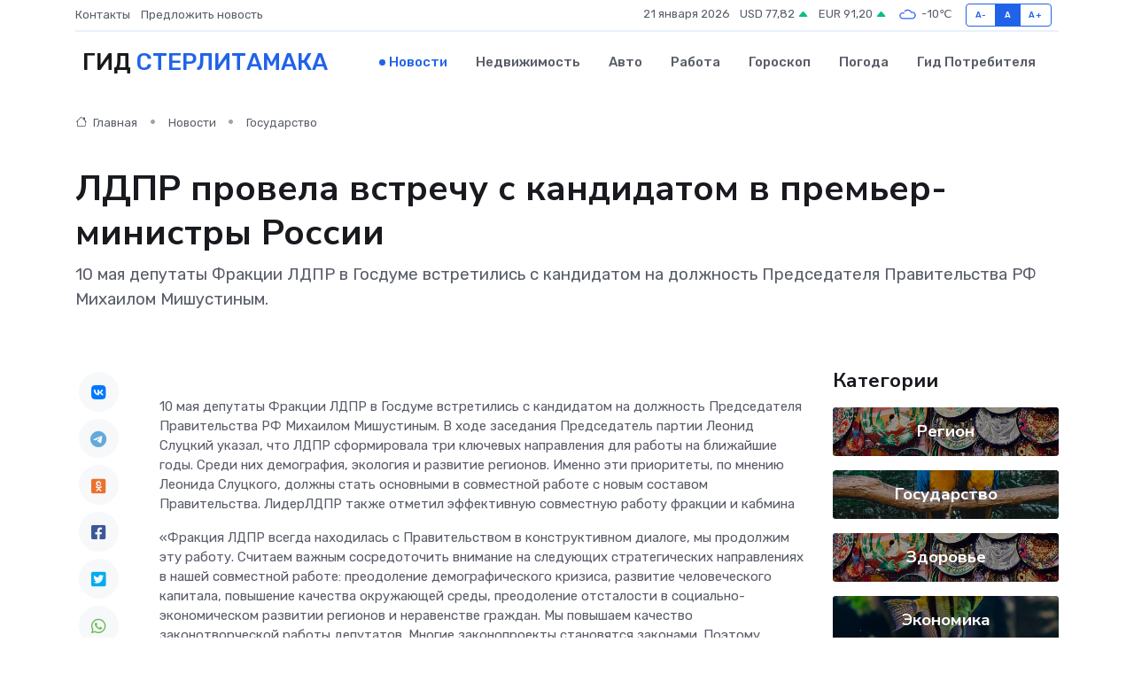

--- FILE ---
content_type: text/html; charset=UTF-8
request_url: https://sterlitamak-gid.ru/news/gosudarstvo/ldpr-provela-vstrechu-s-kandidatom-v-premer-ministry-rossii.htm
body_size: 10990
content:
<!DOCTYPE html>
<html lang="ru">
<head>
	<meta charset="utf-8">
	<meta name="csrf-token" content="6SmDMgvXNPXrNFsxrAtqjtRPbP5dX6lJZ0R84iaE">
    <meta http-equiv="X-UA-Compatible" content="IE=edge">
    <meta name="viewport" content="width=device-width, initial-scale=1">
    <title>ЛДПР провела встречу с кандидатом в премьер-министры России - новости Стерлитамака</title>
    <meta name="description" property="description" content="10 мая депутаты Фракции ЛДПР в Госдуме встретились с кандидатом на должность Председателя Правительства РФ Михаилом Мишустиным.">
    
    <meta property="fb:pages" content="105958871990207" />
    <link rel="shortcut icon" type="image/x-icon" href="https://sterlitamak-gid.ru/favicon.svg">
    <link rel="canonical" href="https://sterlitamak-gid.ru/news/gosudarstvo/ldpr-provela-vstrechu-s-kandidatom-v-premer-ministry-rossii.htm">
    <link rel="preconnect" href="https://fonts.gstatic.com">
    <link rel="dns-prefetch" href="https://fonts.googleapis.com">
    <link rel="dns-prefetch" href="https://pagead2.googlesyndication.com">
    <link rel="dns-prefetch" href="https://res.cloudinary.com">
    <link href="https://fonts.googleapis.com/css2?family=Nunito+Sans:wght@400;700&family=Rubik:wght@400;500;700&display=swap" rel="stylesheet">
    <link rel="stylesheet" type="text/css" href="https://sterlitamak-gid.ru/assets/font-awesome/css/all.min.css">
    <link rel="stylesheet" type="text/css" href="https://sterlitamak-gid.ru/assets/bootstrap-icons/bootstrap-icons.css">
    <link rel="stylesheet" type="text/css" href="https://sterlitamak-gid.ru/assets/tiny-slider/tiny-slider.css">
    <link rel="stylesheet" type="text/css" href="https://sterlitamak-gid.ru/assets/glightbox/css/glightbox.min.css">
    <link rel="stylesheet" type="text/css" href="https://sterlitamak-gid.ru/assets/plyr/plyr.css">
    <link id="style-switch" rel="stylesheet" type="text/css" href="https://sterlitamak-gid.ru/assets/css/style.css">
    <link rel="stylesheet" type="text/css" href="https://sterlitamak-gid.ru/assets/css/style2.css">

    <meta name="twitter:card" content="summary">
    <meta name="twitter:site" content="@mysite">
    <meta name="twitter:title" content="ЛДПР провела встречу с кандидатом в премьер-министры России - новости Стерлитамака">
    <meta name="twitter:description" content="10 мая депутаты Фракции ЛДПР в Госдуме встретились с кандидатом на должность Председателя Правительства РФ Михаилом Мишустиным.">
    <meta name="twitter:creator" content="@mysite">
    <meta name="twitter:image:src" content="https://sterlitamak-gid.ru/images/logo.gif">
    <meta name="twitter:domain" content="sterlitamak-gid.ru">
    <meta name="twitter:card" content="summary_large_image" /><meta name="twitter:image" content="https://sterlitamak-gid.ru/images/logo.gif">

    <meta property="og:url" content="http://sterlitamak-gid.ru/news/gosudarstvo/ldpr-provela-vstrechu-s-kandidatom-v-premer-ministry-rossii.htm">
    <meta property="og:title" content="ЛДПР провела встречу с кандидатом в премьер-министры России - новости Стерлитамака">
    <meta property="og:description" content="10 мая депутаты Фракции ЛДПР в Госдуме встретились с кандидатом на должность Председателя Правительства РФ Михаилом Мишустиным.">
    <meta property="og:type" content="website">
    <meta property="og:image" content="https://sterlitamak-gid.ru/images/logo.gif">
    <meta property="og:locale" content="ru_RU">
    <meta property="og:site_name" content="Гид Стерлитамака">
    

    <link rel="image_src" href="https://sterlitamak-gid.ru/images/logo.gif" />

    <link rel="alternate" type="application/rss+xml" href="https://sterlitamak-gid.ru/feed" title="Стерлитамак: гид, новости, афиша">
        <script async src="https://pagead2.googlesyndication.com/pagead/js/adsbygoogle.js"></script>
    <script>
        (adsbygoogle = window.adsbygoogle || []).push({
            google_ad_client: "ca-pub-0899253526956684",
            enable_page_level_ads: true
        });
    </script>
        
    
    
    
    <script>if (window.top !== window.self) window.top.location.replace(window.self.location.href);</script>
    <script>if(self != top) { top.location=document.location;}</script>

<!-- Google tag (gtag.js) -->
<script async src="https://www.googletagmanager.com/gtag/js?id=G-71VQP5FD0J"></script>
<script>
  window.dataLayer = window.dataLayer || [];
  function gtag(){dataLayer.push(arguments);}
  gtag('js', new Date());

  gtag('config', 'G-71VQP5FD0J');
</script>
</head>
<body>
<script type="text/javascript" > (function(m,e,t,r,i,k,a){m[i]=m[i]||function(){(m[i].a=m[i].a||[]).push(arguments)}; m[i].l=1*new Date();k=e.createElement(t),a=e.getElementsByTagName(t)[0],k.async=1,k.src=r,a.parentNode.insertBefore(k,a)}) (window, document, "script", "https://mc.yandex.ru/metrika/tag.js", "ym"); ym(54008131, "init", {}); ym(86840228, "init", { clickmap:true, trackLinks:true, accurateTrackBounce:true, webvisor:true });</script> <noscript><div><img src="https://mc.yandex.ru/watch/54008131" style="position:absolute; left:-9999px;" alt="" /><img src="https://mc.yandex.ru/watch/86840228" style="position:absolute; left:-9999px;" alt="" /></div></noscript>
<script type="text/javascript">
    new Image().src = "//counter.yadro.ru/hit?r"+escape(document.referrer)+((typeof(screen)=="undefined")?"":";s"+screen.width+"*"+screen.height+"*"+(screen.colorDepth?screen.colorDepth:screen.pixelDepth))+";u"+escape(document.URL)+";h"+escape(document.title.substring(0,150))+";"+Math.random();
</script>
<!-- Rating@Mail.ru counter -->
<script type="text/javascript">
var _tmr = window._tmr || (window._tmr = []);
_tmr.push({id: "3138453", type: "pageView", start: (new Date()).getTime()});
(function (d, w, id) {
  if (d.getElementById(id)) return;
  var ts = d.createElement("script"); ts.type = "text/javascript"; ts.async = true; ts.id = id;
  ts.src = "https://top-fwz1.mail.ru/js/code.js";
  var f = function () {var s = d.getElementsByTagName("script")[0]; s.parentNode.insertBefore(ts, s);};
  if (w.opera == "[object Opera]") { d.addEventListener("DOMContentLoaded", f, false); } else { f(); }
})(document, window, "topmailru-code");
</script><noscript><div>
<img src="https://top-fwz1.mail.ru/counter?id=3138453;js=na" style="border:0;position:absolute;left:-9999px;" alt="Top.Mail.Ru" />
</div></noscript>
<!-- //Rating@Mail.ru counter -->

<header class="navbar-light navbar-sticky header-static">
    <div class="navbar-top d-none d-lg-block small">
        <div class="container">
            <div class="d-md-flex justify-content-between align-items-center my-1">
                <!-- Top bar left -->
                <ul class="nav">
                    <li class="nav-item">
                        <a class="nav-link ps-0" href="https://sterlitamak-gid.ru/contacts">Контакты</a>
                    </li>
                    <li class="nav-item">
                        <a class="nav-link ps-0" href="https://sterlitamak-gid.ru/sendnews">Предложить новость</a>
                    </li>
                    
                </ul>
                <!-- Top bar right -->
                <div class="d-flex align-items-center">
                    
                    <ul class="list-inline mb-0 text-center text-sm-end me-3">
						<li class="list-inline-item">
							<span>21 января 2026</span>
						</li>
                        <li class="list-inline-item">
                            <a class="nav-link px-0" href="https://sterlitamak-gid.ru/currency">
                                <span>USD 77,82 <i class="bi bi-caret-up-fill text-success"></i></span>
                            </a>
						</li>
                        <li class="list-inline-item">
                            <a class="nav-link px-0" href="https://sterlitamak-gid.ru/currency">
                                <span>EUR 91,20 <i class="bi bi-caret-up-fill text-success"></i></span>
                            </a>
						</li>
						<li class="list-inline-item">
                            <a class="nav-link px-0" href="https://sterlitamak-gid.ru/pogoda">
                                <svg xmlns="http://www.w3.org/2000/svg" width="25" height="25" viewBox="0 0 30 30"><path fill="#315EFB" fill-rule="evenodd" d="M25.036 13.066a4.948 4.948 0 0 1 0 5.868A4.99 4.99 0 0 1 20.99 21H8.507a4.49 4.49 0 0 1-3.64-1.86 4.458 4.458 0 0 1 0-5.281A4.491 4.491 0 0 1 8.506 12c.686 0 1.37.159 1.996.473a.5.5 0 0 1 .16.766l-.33.399a.502.502 0 0 1-.598.132 2.976 2.976 0 0 0-3.346.608 3.007 3.007 0 0 0 .334 4.532c.527.396 1.177.59 1.836.59H20.94a3.54 3.54 0 0 0 2.163-.711 3.497 3.497 0 0 0 1.358-3.206 3.45 3.45 0 0 0-.706-1.727A3.486 3.486 0 0 0 20.99 12.5c-.07 0-.138.016-.208.02-.328.02-.645.085-.947.192a.496.496 0 0 1-.63-.287 4.637 4.637 0 0 0-.445-.874 4.495 4.495 0 0 0-.584-.733A4.461 4.461 0 0 0 14.998 9.5a4.46 4.46 0 0 0-3.177 1.318 2.326 2.326 0 0 0-.135.147.5.5 0 0 1-.592.131 5.78 5.78 0 0 0-.453-.19.5.5 0 0 1-.21-.79A5.97 5.97 0 0 1 14.998 8a5.97 5.97 0 0 1 4.237 1.757c.398.399.704.85.966 1.319.262-.042.525-.076.79-.076a4.99 4.99 0 0 1 4.045 2.066zM0 0v30V0zm30 0v30V0z"></path></svg>
                                <span>-10&#8451;</span>
                            </a>
						</li>
					</ul>

                    <!-- Font size accessibility START -->
                    <div class="btn-group me-2" role="group" aria-label="font size changer">
                        <input type="radio" class="btn-check" name="fntradio" id="font-sm">
                        <label class="btn btn-xs btn-outline-primary mb-0" for="font-sm">A-</label>

                        <input type="radio" class="btn-check" name="fntradio" id="font-default" checked>
                        <label class="btn btn-xs btn-outline-primary mb-0" for="font-default">A</label>

                        <input type="radio" class="btn-check" name="fntradio" id="font-lg">
                        <label class="btn btn-xs btn-outline-primary mb-0" for="font-lg">A+</label>
                    </div>

                    
                </div>
            </div>
            <!-- Divider -->
            <div class="border-bottom border-2 border-primary opacity-1"></div>
        </div>
    </div>

    <!-- Logo Nav START -->
    <nav class="navbar navbar-expand-lg">
        <div class="container">
            <!-- Logo START -->
            <a class="navbar-brand" href="https://sterlitamak-gid.ru" style="text-align: end;">
                
                			<span class="ms-2 fs-3 text-uppercase fw-normal">Гид <span style="color: #2163e8;">Стерлитамака</span></span>
                            </a>
            <!-- Logo END -->

            <!-- Responsive navbar toggler -->
            <button class="navbar-toggler ms-auto" type="button" data-bs-toggle="collapse"
                data-bs-target="#navbarCollapse" aria-controls="navbarCollapse" aria-expanded="false"
                aria-label="Toggle navigation">
                <span class="text-body h6 d-none d-sm-inline-block">Menu</span>
                <span class="navbar-toggler-icon"></span>
            </button>

            <!-- Main navbar START -->
            <div class="collapse navbar-collapse" id="navbarCollapse">
                <ul class="navbar-nav navbar-nav-scroll mx-auto">
                                        <li class="nav-item"> <a class="nav-link active" href="https://sterlitamak-gid.ru/news">Новости</a></li>
                                        <li class="nav-item"> <a class="nav-link" href="https://sterlitamak-gid.ru/realty">Недвижимость</a></li>
                                        <li class="nav-item"> <a class="nav-link" href="https://sterlitamak-gid.ru/auto">Авто</a></li>
                                        <li class="nav-item"> <a class="nav-link" href="https://sterlitamak-gid.ru/job">Работа</a></li>
                                        <li class="nav-item"> <a class="nav-link" href="https://sterlitamak-gid.ru/horoscope">Гороскоп</a></li>
                                        <li class="nav-item"> <a class="nav-link" href="https://sterlitamak-gid.ru/pogoda">Погода</a></li>
                                        <li class="nav-item"> <a class="nav-link" href="https://sterlitamak-gid.ru/poleznoe">Гид потребителя</a></li>
                                    </ul>
            </div>
            <!-- Main navbar END -->

            
        </div>
    </nav>
    <!-- Logo Nav END -->
</header>
    <main>
        <!-- =======================
                Main content START -->
        <section class="pt-3 pb-lg-5">
            <div class="container" data-sticky-container>
                <div class="row">
                    <!-- Main Post START -->
                    <div class="col-lg-9">
                        <!-- Categorie Detail START -->
                        <div class="mb-4">
							<nav aria-label="breadcrumb" itemscope itemtype="http://schema.org/BreadcrumbList">
								<ol class="breadcrumb breadcrumb-dots">
									<li class="breadcrumb-item" itemprop="itemListElement" itemscope itemtype="http://schema.org/ListItem">
										<meta itemprop="name" content="Гид Стерлитамака">
										<meta itemprop="position" content="1">
										<meta itemprop="item" content="https://sterlitamak-gid.ru">
										<a itemprop="url" href="https://sterlitamak-gid.ru">
										<i class="bi bi-house me-1"></i> Главная
										</a>
									</li>
									<li class="breadcrumb-item" itemprop="itemListElement" itemscope itemtype="http://schema.org/ListItem">
										<meta itemprop="name" content="Новости">
										<meta itemprop="position" content="2">
										<meta itemprop="item" content="https://sterlitamak-gid.ru/news">
										<a itemprop="url" href="https://sterlitamak-gid.ru/news"> Новости</a>
									</li>
									<li class="breadcrumb-item" aria-current="page" itemprop="itemListElement" itemscope itemtype="http://schema.org/ListItem">
										<meta itemprop="name" content="Государство">
										<meta itemprop="position" content="3">
										<meta itemprop="item" content="https://sterlitamak-gid.ru/news/gosudarstvo">
										<a itemprop="url" href="https://sterlitamak-gid.ru/news/gosudarstvo"> Государство</a>
									</li>
									<li aria-current="page" itemprop="itemListElement" itemscope itemtype="http://schema.org/ListItem">
									<meta itemprop="name" content="ЛДПР провела встречу с кандидатом в премьер-министры России">
									<meta itemprop="position" content="4" />
									<meta itemprop="item" content="https://sterlitamak-gid.ru/news/gosudarstvo/ldpr-provela-vstrechu-s-kandidatom-v-premer-ministry-rossii.htm">
									</li>
								</ol>
							</nav>
						
                        </div>
                    </div>
                </div>
                <div class="row align-items-center">
                                                        <!-- Content -->
                    <div class="col-md-12 mt-4 mt-md-0">
                                            <h1 class="display-6">ЛДПР провела встречу с кандидатом в премьер-министры России</h1>
                        <p class="lead">10 мая депутаты Фракции ЛДПР в Госдуме встретились с кандидатом на должность Председателя Правительства РФ Михаилом Мишустиным.</p>
                    </div>
				                                    </div>
            </div>
        </section>
        <!-- =======================
        Main START -->
        <section class="pt-0">
            <div class="container position-relative" data-sticky-container>
                <div class="row">
                    <!-- Left sidebar START -->
                    <div class="col-md-1">
                        <div class="text-start text-lg-center mb-5" data-sticky data-margin-top="80" data-sticky-for="767">
                            <style>
                                .fa-vk::before {
                                    color: #07f;
                                }
                                .fa-telegram::before {
                                    color: #64a9dc;
                                }
                                .fa-facebook-square::before {
                                    color: #3b5998;
                                }
                                .fa-odnoklassniki-square::before {
                                    color: #eb722e;
                                }
                                .fa-twitter-square::before {
                                    color: #00aced;
                                }
                                .fa-whatsapp::before {
                                    color: #65bc54;
                                }
                                .fa-viber::before {
                                    color: #7b519d;
                                }
                                .fa-moimir svg {
                                    background-color: #168de2;
                                    height: 18px;
                                    width: 18px;
                                    background-size: 18px 18px;
                                    border-radius: 4px;
                                    margin-bottom: 2px;
                                }
                            </style>
                            <ul class="nav text-white-force">
                                <li class="nav-item">
                                    <a class="nav-link icon-md rounded-circle m-1 p-0 fs-5 bg-light" href="https://vk.com/share.php?url=https://sterlitamak-gid.ru/news/gosudarstvo/ldpr-provela-vstrechu-s-kandidatom-v-premer-ministry-rossii.htm&title=ЛДПР провела встречу с кандидатом в премьер-министры России - новости Стерлитамака&utm_source=share" rel="nofollow" target="_blank">
                                        <i class="fab fa-vk align-middle text-body"></i>
                                    </a>
                                </li>
                                <li class="nav-item">
                                    <a class="nav-link icon-md rounded-circle m-1 p-0 fs-5 bg-light" href="https://t.me/share/url?url=https://sterlitamak-gid.ru/news/gosudarstvo/ldpr-provela-vstrechu-s-kandidatom-v-premer-ministry-rossii.htm&text=ЛДПР провела встречу с кандидатом в премьер-министры России - новости Стерлитамака&utm_source=share" rel="nofollow" target="_blank">
                                        <i class="fab fa-telegram align-middle text-body"></i>
                                    </a>
                                </li>
                                <li class="nav-item">
                                    <a class="nav-link icon-md rounded-circle m-1 p-0 fs-5 bg-light" href="https://connect.ok.ru/offer?url=https://sterlitamak-gid.ru/news/gosudarstvo/ldpr-provela-vstrechu-s-kandidatom-v-premer-ministry-rossii.htm&title=ЛДПР провела встречу с кандидатом в премьер-министры России - новости Стерлитамака&utm_source=share" rel="nofollow" target="_blank">
                                        <i class="fab fa-odnoklassniki-square align-middle text-body"></i>
                                    </a>
                                </li>
                                <li class="nav-item">
                                    <a class="nav-link icon-md rounded-circle m-1 p-0 fs-5 bg-light" href="https://www.facebook.com/sharer.php?src=sp&u=https://sterlitamak-gid.ru/news/gosudarstvo/ldpr-provela-vstrechu-s-kandidatom-v-premer-ministry-rossii.htm&title=ЛДПР провела встречу с кандидатом в премьер-министры России - новости Стерлитамака&utm_source=share" rel="nofollow" target="_blank">
                                        <i class="fab fa-facebook-square align-middle text-body"></i>
                                    </a>
                                </li>
                                <li class="nav-item">
                                    <a class="nav-link icon-md rounded-circle m-1 p-0 fs-5 bg-light" href="https://twitter.com/intent/tweet?text=ЛДПР провела встречу с кандидатом в премьер-министры России - новости Стерлитамака&url=https://sterlitamak-gid.ru/news/gosudarstvo/ldpr-provela-vstrechu-s-kandidatom-v-premer-ministry-rossii.htm&utm_source=share" rel="nofollow" target="_blank">
                                        <i class="fab fa-twitter-square align-middle text-body"></i>
                                    </a>
                                </li>
                                <li class="nav-item">
                                    <a class="nav-link icon-md rounded-circle m-1 p-0 fs-5 bg-light" href="https://api.whatsapp.com/send?text=ЛДПР провела встречу с кандидатом в премьер-министры России - новости Стерлитамака https://sterlitamak-gid.ru/news/gosudarstvo/ldpr-provela-vstrechu-s-kandidatom-v-premer-ministry-rossii.htm&utm_source=share" rel="nofollow" target="_blank">
                                        <i class="fab fa-whatsapp align-middle text-body"></i>
                                    </a>
                                </li>
                                <li class="nav-item">
                                    <a class="nav-link icon-md rounded-circle m-1 p-0 fs-5 bg-light" href="viber://forward?text=ЛДПР провела встречу с кандидатом в премьер-министры России - новости Стерлитамака https://sterlitamak-gid.ru/news/gosudarstvo/ldpr-provela-vstrechu-s-kandidatom-v-premer-ministry-rossii.htm&utm_source=share" rel="nofollow" target="_blank">
                                        <i class="fab fa-viber align-middle text-body"></i>
                                    </a>
                                </li>
                                <li class="nav-item">
                                    <a class="nav-link icon-md rounded-circle m-1 p-0 fs-5 bg-light" href="https://connect.mail.ru/share?url=https://sterlitamak-gid.ru/news/gosudarstvo/ldpr-provela-vstrechu-s-kandidatom-v-premer-ministry-rossii.htm&title=ЛДПР провела встречу с кандидатом в премьер-министры России - новости Стерлитамака&utm_source=share" rel="nofollow" target="_blank">
                                        <i class="fab fa-moimir align-middle text-body"><svg viewBox='0 0 24 24' xmlns='http://www.w3.org/2000/svg'><path d='M8.889 9.667a1.333 1.333 0 100-2.667 1.333 1.333 0 000 2.667zm6.222 0a1.333 1.333 0 100-2.667 1.333 1.333 0 000 2.667zm4.77 6.108l-1.802-3.028a.879.879 0 00-1.188-.307.843.843 0 00-.313 1.166l.214.36a6.71 6.71 0 01-4.795 1.996 6.711 6.711 0 01-4.792-1.992l.217-.364a.844.844 0 00-.313-1.166.878.878 0 00-1.189.307l-1.8 3.028a.844.844 0 00.312 1.166.88.88 0 001.189-.307l.683-1.147a8.466 8.466 0 005.694 2.18 8.463 8.463 0 005.698-2.184l.685 1.151a.873.873 0 001.189.307.844.844 0 00.312-1.166z' fill='#FFF' fill-rule='evenodd'/></svg></i>
                                    </a>
                                </li>
                                
                            </ul>
                        </div>
                    </div>
                    <!-- Left sidebar END -->

                    <!-- Main Content START -->
                    <div class="col-md-10 col-lg-8 mb-5">
                        <div class="mb-4">
                                                    </div>
                        <div itemscope itemtype="http://schema.org/NewsArticle">
                            <meta itemprop="headline" content="ЛДПР провела встречу с кандидатом в премьер-министры России">
                            <meta itemprop="identifier" content="https://sterlitamak-gid.ru/21258">
                            <span itemprop="articleBody"><p>  10 мая депутаты Фракции ЛДПР в Госдуме встретились с кандидатом на должность Председателя Правительства РФ Михаилом Мишустиным. В ходе заседания Председатель партии Леонид Слуцкий указал, что ЛДПР сформировала три ключевых направления для работы на ближайшие годы. Среди них демография, экология и развитие регионов. Именно эти приоритеты, по мнению Леонида Слуцкого, должны стать основными в совместной работе с новым составом Правительства. ЛидерЛДПР также отметил эффективную совместную работу фракции и кабмина  </p> <p> ​«Фракция ЛДПР всегда находилась с Правительством в конструктивном диалоге, мы продолжим эту работу. Считаем важным сосредоточить внимание на следующих стратегических направлениях в нашей совместной работе: преодоление демографического кризиса, развитие человеческого капитала, повышение качества окружающей среды, преодоление отсталости в социально-экономическом развитии регионов и неравенстве граждан. Мы повышаем качество законотворческой работы депутатов. Многие законопроекты становятся законами. Поэтому предлагаем в случае, если Правительство считает, что проект требует доработки, не писать отрицательный отзыв, а совместно дорабатывать. Наши предложения продиктованы запросами людей, а не придуманы в кабинетах, поэтому вместе нужно на эти запросы отвечать, решать проблемы», – сказал Председатель ЛДПР Леонид Слуцкий. </p> <p> Кроме того, глава ЛДПР предложил Михаилу Мишустину включить представителей всех без исключения фракций в состав обновляемых правительственных комиссий. По его мнению, следует сделать обязательным их приглашение на стратегические сессии в ситуационном центре Правительства. Такая возможность, по мнению Леонида Слуцкого, пойдёт только на пользу. </p> <p> Глава ЛДПР также заявил, что будет поддерживать будущий состав кабмина, и предложил Михаилу Мишустину рассмотреть кандидатуры однопартийцев на министерские посты. 
										</p>
											
											

										

                        



<p></p> <p> «Мы, кроме прочего, конечно, хотели бы видеть своих партийцев в составе Правительства. Мы предлагали и предлагаем сейчас Михаила Владимировича Дегтярева, губернатора Хабаровского края, на пост министра спорта. Он мастер спорта, фехтовальщик, хороший организатор. Он, безусловно, справится с этим важнейшим участком. Надеюсь, наше предложение будет поддержано. Виктора Анатольевича Бута, мужественного человека, который не сломался в американских застенках, профессионала в сфере авиации, мы предложили бы на ведомство, которое будет, как в своё время Минавиапром,заниматься авиацией. Такое ведомство нужно. Сегодня или в ближайшем будущем решение о создании авиапрома как отдельного ведомства, на наш взгляд, имеет под собой самое предметное основание. И мы рекомендуем нашего однопартийца Виктора Анатольевича Бута как возможную кандидатуру на пост главы данного федерального ведомства, если будет принято решение о его создании», – сказал Леонид Слуцкий. </p> <p> В завершение глава ЛДПР призвал все фракции проголосовать за кандидатуру Михаила Владимировича Мишустина на пост премьер-министра России. </p> <p> ​  Справочно  </p> <p> ​  7 мая состоялась инаугурация главы государства Владимира Путина. Согласно законукабинет министров в тот же день слагает свои полномочия. Нового Председателя Правительства, его заместителей и министров будет назначать Президент России только после их утверждения Госдумой. Впервые в истории современной России Госдума сформирует состав Правительства. Согласно внесённым изменениям в Конституцию РФ в 2020 году, именно Госдума должна рассмотреть кандидатуры вице-премьеров и министров, которые внесёт новый глава Правительства. Ранее их утверждал Президент России.  </p></span>
                        </div>
                                                                        <div><a href="https://bashkiria.ldpr.ru/events/360794" target="_blank" rel="author">Источник</a></div>
                                                                        <div class="col-12 mt-3"><a href="https://sterlitamak-gid.ru/sendnews">Предложить новость</a></div>
                        <div class="col-12 mt-5">
                            <h2 class="my-3">Последние новости</h2>
                            <div class="row gy-4">
                                <!-- Card item START -->
<div class="col-sm-6">
    <div class="card" itemscope="" itemtype="http://schema.org/BlogPosting">
        <!-- Card img -->
        <div class="position-relative">
                        <img class="card-img" src="https://res.cloudinary.com/deqsmprxj/image/upload/c_fill,w_420,h_315,q_auto,g_face/yncwxqqzydffvlwbvvl7" alt="Как читать коды ошибок на частотных преобразователях: примеры популярных моделей" itemprop="image">
                    </div>
        <div class="card-body px-0 pt-3" itemprop="name">
            <h4 class="card-title" itemprop="headline"><a href="https://sterlitamak-gid.ru/news/ekonomika/kak-chitat-kody-oshibok-na-chastotnyh-preobrazovatelyah-primery-populyarnyh-modeley.htm"
                    class="btn-link text-reset fw-bold" itemprop="url">Как читать коды ошибок на частотных преобразователях: примеры популярных моделей</a></h4>
            <p class="card-text" itemprop="articleBody">Пошаговое руководство по расшифровке сигналов и предупреждений в системах управления электродвигателями</p>
        </div>
        <meta itemprop="author" content="Редактор"/>
        <meta itemscope itemprop="mainEntityOfPage" itemType="https://schema.org/WebPage" itemid="https://sterlitamak-gid.ru/news/ekonomika/kak-chitat-kody-oshibok-na-chastotnyh-preobrazovatelyah-primery-populyarnyh-modeley.htm"/>
        <meta itemprop="dateModified" content="2025-11-23"/>
        <meta itemprop="datePublished" content="2025-11-23"/>
    </div>
</div>
<!-- Card item END -->
<!-- Card item START -->
<div class="col-sm-6">
    <div class="card" itemscope="" itemtype="http://schema.org/BlogPosting">
        <!-- Card img -->
        <div class="position-relative">
                        <img class="card-img" src="https://sterlitamak-gid.ru/images/noimg-420x315.png" alt="Ежегодный форум «Сильные идеи для нового времени»">
                    </div>
        <div class="card-body px-0 pt-3" itemprop="name">
            <h4 class="card-title" itemprop="headline"><a href="https://sterlitamak-gid.ru/news/region/ezhegodnyy-forum-silnye-idei-dlya-novogo-vremeni.htm"
                    class="btn-link text-reset fw-bold" itemprop="url">Ежегодный форум «Сильные идеи для нового времени»</a></h4>
            <p class="card-text" itemprop="articleBody">Форум объединяет лидеров решений в сфере предпринимательства,
креативной экономики, инноваций, социального развития, технологического
суверенитета, профессиональной самореализации,</p>
        </div>
        <meta itemprop="author" content="Редактор"/>
        <meta itemscope itemprop="mainEntityOfPage" itemType="https://schema.org/WebPage" itemid="https://sterlitamak-gid.ru/news/region/ezhegodnyy-forum-silnye-idei-dlya-novogo-vremeni.htm"/>
        <meta itemprop="dateModified" content="2025-04-06"/>
        <meta itemprop="datePublished" content="2025-04-06"/>
    </div>
</div>
<!-- Card item END -->
<!-- Card item START -->
<div class="col-sm-6">
    <div class="card" itemscope="" itemtype="http://schema.org/BlogPosting">
        <!-- Card img -->
        <div class="position-relative">
                        <img class="card-img" src="https://sterlitamak-gid.ru/images/noimg-420x315.png" alt="Наилучшее здоровье с наименьшими затратами!">
                    </div>
        <div class="card-body px-0 pt-3" itemprop="name">
            <h4 class="card-title" itemprop="headline"><a href="https://sterlitamak-gid.ru/news/region/nailuchshee-zdorove-s-naimenshimi-zatratami.htm"
                    class="btn-link text-reset fw-bold" itemprop="url">Наилучшее здоровье с наименьшими затратами!</a></h4>
            <p class="card-text" itemprop="articleBody">Октябрьцы приняли участие в акции «10000 шагов к жизни», которая в этом году проходит в 10-й раз.</p>
        </div>
        <meta itemprop="author" content="Редактор"/>
        <meta itemscope itemprop="mainEntityOfPage" itemType="https://schema.org/WebPage" itemid="https://sterlitamak-gid.ru/news/region/nailuchshee-zdorove-s-naimenshimi-zatratami.htm"/>
        <meta itemprop="dateModified" content="2025-04-06"/>
        <meta itemprop="datePublished" content="2025-04-06"/>
    </div>
</div>
<!-- Card item END -->
<!-- Card item START -->
<div class="col-sm-6">
    <div class="card" itemscope="" itemtype="http://schema.org/BlogPosting">
        <!-- Card img -->
        <div class="position-relative">
            <img class="card-img" src="https://res.cloudinary.com/di7jztv5p/image/upload/c_fill,w_420,h_315,q_auto,g_face/gqei5n34zp6qzkg1iovk" alt="Когда скидки превращаются в ловушку: как маркетологи учат нас тратить" itemprop="image">
        </div>
        <div class="card-body px-0 pt-3" itemprop="name">
            <h4 class="card-title" itemprop="headline"><a href="https://ulan-ude-city.ru/news/ekonomika/kogda-skidki-prevraschayutsya-v-lovushku-kak-marketologi-uchat-nas-tratit.htm" class="btn-link text-reset fw-bold" itemprop="url">Когда скидки превращаются в ловушку: как маркетологи учат нас тратить</a></h4>
            <p class="card-text" itemprop="articleBody">Почему “-50% только сегодня” не всегда значит выгоду, как скидки играют на эмоциях и почему даже рациональные люди становятся жертвами маркетинговых трюков.</p>
        </div>
        <meta itemprop="author" content="Редактор"/>
        <meta itemscope itemprop="mainEntityOfPage" itemType="https://schema.org/WebPage" itemid="https://ulan-ude-city.ru/news/ekonomika/kogda-skidki-prevraschayutsya-v-lovushku-kak-marketologi-uchat-nas-tratit.htm"/>
        <meta itemprop="dateModified" content="2026-01-21"/>
        <meta itemprop="datePublished" content="2026-01-21"/>
    </div>
</div>
<!-- Card item END -->
                            </div>
                        </div>
						<div class="col-12 bg-primary bg-opacity-10 p-2 mt-3 rounded">
							Здесь вы можете узнать о лучших предложениях и выгодных условиях, чтобы <a href="https://kineshma-gid.ru/realty">купить квартиру в Кинешме</a>
						</div>
                        <!-- Comments START -->
                        <div class="mt-5">
                            <h3>Комментарии (0)</h3>
                        </div>
                        <!-- Comments END -->
                        <!-- Reply START -->
                        <div>
                            <h3>Добавить комментарий</h3>
                            <small>Ваш email не публикуется. Обязательные поля отмечены *</small>
                            <form class="row g-3 mt-2">
                                <div class="col-md-6">
                                    <label class="form-label">Имя *</label>
                                    <input type="text" class="form-control" aria-label="First name">
                                </div>
                                <div class="col-md-6">
                                    <label class="form-label">Email *</label>
                                    <input type="email" class="form-control">
                                </div>
                                <div class="col-12">
                                    <label class="form-label">Текст комментария *</label>
                                    <textarea class="form-control" rows="3"></textarea>
                                </div>
                                <div class="col-12">
                                    <button type="submit" class="btn btn-primary">Оставить комментарий</button>
                                </div>
                            </form>
                        </div>
                        <!-- Reply END -->
                    </div>
                    <!-- Main Content END -->
                    <!-- Right sidebar START -->
                    <div class="col-lg-3 d-none d-lg-block">
                        <div data-sticky data-margin-top="80" data-sticky-for="991">
                            <!-- Categories -->
                            <div>
                                <h4 class="mb-3">Категории</h4>
                                                                    <!-- Category item -->
                                    <div class="text-center mb-3 card-bg-scale position-relative overflow-hidden rounded"
                                        style="background-image:url(https://sterlitamak-gid.ru/assets/images/blog/4by3/04.jpg); background-position: center left; background-size: cover;">
                                        <div class="bg-dark-overlay-4 p-3">
                                            <a href="https://sterlitamak-gid.ru/news/region"
                                                class="stretched-link btn-link fw-bold text-white h5">Регион</a>
                                        </div>
                                    </div>
                                                                    <!-- Category item -->
                                    <div class="text-center mb-3 card-bg-scale position-relative overflow-hidden rounded"
                                        style="background-image:url(https://sterlitamak-gid.ru/assets/images/blog/4by3/03.jpg); background-position: center left; background-size: cover;">
                                        <div class="bg-dark-overlay-4 p-3">
                                            <a href="https://sterlitamak-gid.ru/news/gosudarstvo"
                                                class="stretched-link btn-link fw-bold text-white h5">Государство</a>
                                        </div>
                                    </div>
                                                                    <!-- Category item -->
                                    <div class="text-center mb-3 card-bg-scale position-relative overflow-hidden rounded"
                                        style="background-image:url(https://sterlitamak-gid.ru/assets/images/blog/4by3/04.jpg); background-position: center left; background-size: cover;">
                                        <div class="bg-dark-overlay-4 p-3">
                                            <a href="https://sterlitamak-gid.ru/news/zdorove"
                                                class="stretched-link btn-link fw-bold text-white h5">Здоровье</a>
                                        </div>
                                    </div>
                                                                    <!-- Category item -->
                                    <div class="text-center mb-3 card-bg-scale position-relative overflow-hidden rounded"
                                        style="background-image:url(https://sterlitamak-gid.ru/assets/images/blog/4by3/06.jpg); background-position: center left; background-size: cover;">
                                        <div class="bg-dark-overlay-4 p-3">
                                            <a href="https://sterlitamak-gid.ru/news/ekonomika"
                                                class="stretched-link btn-link fw-bold text-white h5">Экономика</a>
                                        </div>
                                    </div>
                                                                    <!-- Category item -->
                                    <div class="text-center mb-3 card-bg-scale position-relative overflow-hidden rounded"
                                        style="background-image:url(https://sterlitamak-gid.ru/assets/images/blog/4by3/09.jpg); background-position: center left; background-size: cover;">
                                        <div class="bg-dark-overlay-4 p-3">
                                            <a href="https://sterlitamak-gid.ru/news/politika"
                                                class="stretched-link btn-link fw-bold text-white h5">Политика</a>
                                        </div>
                                    </div>
                                                                    <!-- Category item -->
                                    <div class="text-center mb-3 card-bg-scale position-relative overflow-hidden rounded"
                                        style="background-image:url(https://sterlitamak-gid.ru/assets/images/blog/4by3/07.jpg); background-position: center left; background-size: cover;">
                                        <div class="bg-dark-overlay-4 p-3">
                                            <a href="https://sterlitamak-gid.ru/news/nauka-i-obrazovanie"
                                                class="stretched-link btn-link fw-bold text-white h5">Наука и Образование</a>
                                        </div>
                                    </div>
                                                                    <!-- Category item -->
                                    <div class="text-center mb-3 card-bg-scale position-relative overflow-hidden rounded"
                                        style="background-image:url(https://sterlitamak-gid.ru/assets/images/blog/4by3/01.jpg); background-position: center left; background-size: cover;">
                                        <div class="bg-dark-overlay-4 p-3">
                                            <a href="https://sterlitamak-gid.ru/news/proisshestviya"
                                                class="stretched-link btn-link fw-bold text-white h5">Происшествия</a>
                                        </div>
                                    </div>
                                                                    <!-- Category item -->
                                    <div class="text-center mb-3 card-bg-scale position-relative overflow-hidden rounded"
                                        style="background-image:url(https://sterlitamak-gid.ru/assets/images/blog/4by3/09.jpg); background-position: center left; background-size: cover;">
                                        <div class="bg-dark-overlay-4 p-3">
                                            <a href="https://sterlitamak-gid.ru/news/religiya"
                                                class="stretched-link btn-link fw-bold text-white h5">Религия</a>
                                        </div>
                                    </div>
                                                                    <!-- Category item -->
                                    <div class="text-center mb-3 card-bg-scale position-relative overflow-hidden rounded"
                                        style="background-image:url(https://sterlitamak-gid.ru/assets/images/blog/4by3/01.jpg); background-position: center left; background-size: cover;">
                                        <div class="bg-dark-overlay-4 p-3">
                                            <a href="https://sterlitamak-gid.ru/news/kultura"
                                                class="stretched-link btn-link fw-bold text-white h5">Культура</a>
                                        </div>
                                    </div>
                                                                    <!-- Category item -->
                                    <div class="text-center mb-3 card-bg-scale position-relative overflow-hidden rounded"
                                        style="background-image:url(https://sterlitamak-gid.ru/assets/images/blog/4by3/01.jpg); background-position: center left; background-size: cover;">
                                        <div class="bg-dark-overlay-4 p-3">
                                            <a href="https://sterlitamak-gid.ru/news/sport"
                                                class="stretched-link btn-link fw-bold text-white h5">Спорт</a>
                                        </div>
                                    </div>
                                                                    <!-- Category item -->
                                    <div class="text-center mb-3 card-bg-scale position-relative overflow-hidden rounded"
                                        style="background-image:url(https://sterlitamak-gid.ru/assets/images/blog/4by3/07.jpg); background-position: center left; background-size: cover;">
                                        <div class="bg-dark-overlay-4 p-3">
                                            <a href="https://sterlitamak-gid.ru/news/obschestvo"
                                                class="stretched-link btn-link fw-bold text-white h5">Общество</a>
                                        </div>
                                    </div>
                                                            </div>
                        </div>
                    </div>
                    <!-- Right sidebar END -->
                </div>
        </section>
    </main>
<footer class="bg-dark pt-5">
    
    <!-- Footer copyright START -->
    <div class="bg-dark-overlay-3 mt-5">
        <div class="container">
            <div class="row align-items-center justify-content-md-between py-4">
                <div class="col-md-6">
                    <!-- Copyright -->
                    <div class="text-center text-md-start text-primary-hover text-muted">
                        &#169;2026 Стерлитамак. Все права защищены.
                    </div>
                </div>
                
            </div>
        </div>
    </div>
    <!-- Footer copyright END -->
    <script type="application/ld+json">
        {"@context":"https:\/\/schema.org","@type":"Organization","name":"\u0421\u0442\u0435\u0440\u043b\u0438\u0442\u0430\u043c\u0430\u043a - \u0433\u0438\u0434, \u043d\u043e\u0432\u043e\u0441\u0442\u0438, \u0430\u0444\u0438\u0448\u0430","url":"https:\/\/sterlitamak-gid.ru","sameAs":["https:\/\/vk.com\/public207933295","https:\/\/t.me\/sterlitamak_gid"]}
    </script>
</footer>
<!-- Back to top -->
<div class="back-top"><i class="bi bi-arrow-up-short"></i></div>
<script src="https://sterlitamak-gid.ru/assets/bootstrap/js/bootstrap.bundle.min.js"></script>
<script src="https://sterlitamak-gid.ru/assets/tiny-slider/tiny-slider.js"></script>
<script src="https://sterlitamak-gid.ru/assets/sticky-js/sticky.min.js"></script>
<script src="https://sterlitamak-gid.ru/assets/glightbox/js/glightbox.min.js"></script>
<script src="https://sterlitamak-gid.ru/assets/plyr/plyr.js"></script>
<script src="https://sterlitamak-gid.ru/assets/js/functions.js"></script>
<script src="https://yastatic.net/share2/share.js" async></script>
<script defer src="https://static.cloudflareinsights.com/beacon.min.js/vcd15cbe7772f49c399c6a5babf22c1241717689176015" integrity="sha512-ZpsOmlRQV6y907TI0dKBHq9Md29nnaEIPlkf84rnaERnq6zvWvPUqr2ft8M1aS28oN72PdrCzSjY4U6VaAw1EQ==" data-cf-beacon='{"version":"2024.11.0","token":"24e7d18ab384458699fc5c73403c8f7f","r":1,"server_timing":{"name":{"cfCacheStatus":true,"cfEdge":true,"cfExtPri":true,"cfL4":true,"cfOrigin":true,"cfSpeedBrain":true},"location_startswith":null}}' crossorigin="anonymous"></script>
</body>
</html>


--- FILE ---
content_type: text/html; charset=utf-8
request_url: https://www.google.com/recaptcha/api2/aframe
body_size: 267
content:
<!DOCTYPE HTML><html><head><meta http-equiv="content-type" content="text/html; charset=UTF-8"></head><body><script nonce="lH9a5qrMKMOyNeVWjMJlhA">/** Anti-fraud and anti-abuse applications only. See google.com/recaptcha */ try{var clients={'sodar':'https://pagead2.googlesyndication.com/pagead/sodar?'};window.addEventListener("message",function(a){try{if(a.source===window.parent){var b=JSON.parse(a.data);var c=clients[b['id']];if(c){var d=document.createElement('img');d.src=c+b['params']+'&rc='+(localStorage.getItem("rc::a")?sessionStorage.getItem("rc::b"):"");window.document.body.appendChild(d);sessionStorage.setItem("rc::e",parseInt(sessionStorage.getItem("rc::e")||0)+1);localStorage.setItem("rc::h",'1768995661702');}}}catch(b){}});window.parent.postMessage("_grecaptcha_ready", "*");}catch(b){}</script></body></html>